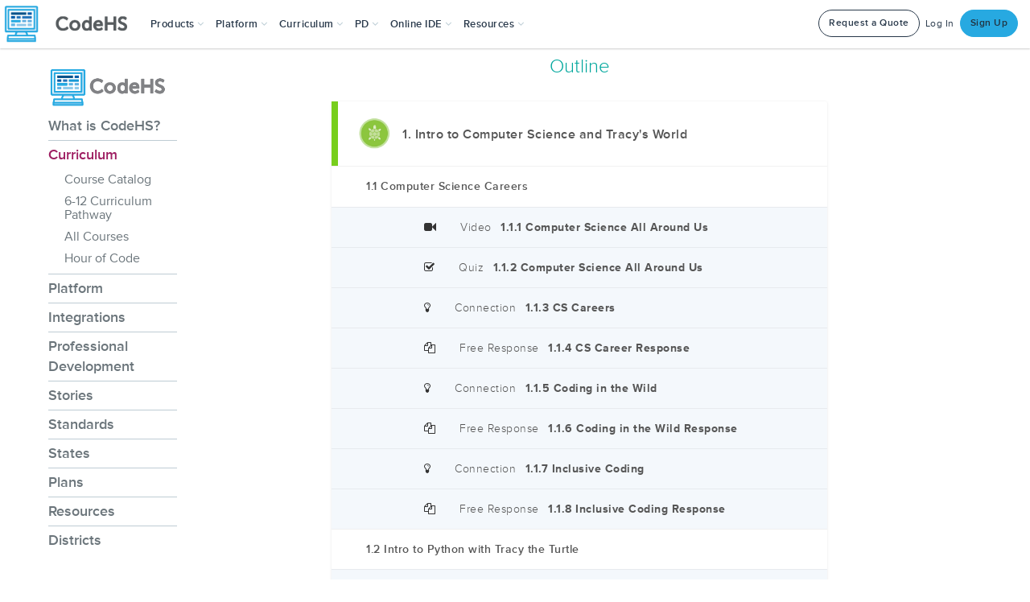

--- FILE ---
content_type: text/javascript
request_url: https://static1.codehs.com/gulp/a7ac0b8ebf5f83fc99f8e8d6deae2eec93885add/esbuild/chunk-2663G5YV.js
body_size: 5706
content:
import{a as ne}from"./chunk-QUU5MIV4.js";import{b as de,c as oe}from"./chunk-IZP5LMDC.js";import{b as te}from"./chunk-HKDEPBJK.js";import{c as ie}from"./chunk-DGJUBN33.js";var _e=ie((Ie,se)=>{"use strict";var F=oe(),j=te(),G=ne(),U=de(),c,m=[],e,u,k,w,y,L,N,V,f,Q,re='<li id="filter-lessons-option"><input type="text" autocomplete="off" placeholder="Search for a Lesson" id="filter-lessons"></li>',D=["#availability-dropdown-toggle","#in-gradebook-switch",".autograde-switch","#autograde-switch-container","#grading-category-dropdown-toggle","#quiz-game-switch"],_=null;function le(){e=$("#assign-modal").contents(),$(".due-date-datepicker").datepicker(),$(".scheduled-datetimepicker").datetimepicker({timeFormat:"hh:mm tt",dateFormat:"mm/dd/y"});function s(a){var n=a.val();if(a.removeClass("format-error"),a.parent().siblings(".format-error-message").remove(),n!=="None"&&n!==""){var i=/^\d{1,2}\/\d{1,2}\/\d{2}\s+\d{1,2}:\d{2}\s+(AM|PM)$/i;i.test(n)||(a.addClass("format-error"),a.parent().before('<span class="format-error-message">Invalid date format. Expected: mm/dd/yy hh:mm AM/PM</span>'))}}$(".scheduled-datetimepicker").on("blur",function(){s($(this))})}function J(){if(_){O();return}var s=1,a=3;function n(){e.find("#prev-step").toggle(s>1),e.find("#next-step").text(s===a?"Assign":"Next")}function i(d,l){e.find(".step-container").removeClass("active");for(var r=e.find("#step-"+d);r.hasClass("disabled");)if(l==="prev"?d--:d++,r=e.find("#step-"+d),!r.length)return;r.addClass("active"),s=d,n()}var t=e.find("#next-step").clone();e.find("#next-step").replaceWith(t);var o=e.find(".selected-course-indicator");t.on("click",function(){if(s===a)R();else{if(s===1&&!c){o.addClass("error");var d=o.find(".selected-course-path");o.find(".selected-course-error-message").remove(),d.next(".selected-course-error-message").length===0&&d.after('<span class="selected-course-error-message">Required</span>');return}else o.removeClass("error"),o.find(".selected-course-error-message").remove();i(s+1)}}),e.find("#prev-step").on("click",function(){i(s-1,"prev")}),i(1),_={currentStep:s,goToStep:i,updateStepNavigation:n}}function O(){_&&_.goToStep(1)}function ce(){e=$("#assign-modal").contents(),u=window.pageSpecific.originalType,k=window.pageSpecific.itemId,w=window.pageSpecific.moduleId,y=window.pageSpecific.codehsCourseId,L=window.pageSpecific.teacherId,f=1,e.find(".modal-body").css("height","auto"),e.find(".modal-header").addClass("hidden"),e.find(".modal-footer").addClass("fixed"),q()}function fe(){e=$("#assign-modal").contents(),u=window.pageSpecific.originalType,k=window.pageSpecific.itemId,w=window.pageSpecific.moduleId,y=window.pageSpecific.codehsCourseId,L=window.pageSpecific.teacherId,f=2,e.find(".modal-body").css("height","auto"),e.find(".modal-header").addClass("hidden"),e.find(".modal-footer").addClass("fixed"),q().then(function(){J()})}function W(){e=$("#assign-iframe").contents(),e.find(D.join(",")).addClass("disabled"),e.find("#in-gradebook, #max-points-input, .due-date-datepicker, #retakes-field, #quiz-game").attr("disabled",!0),$("#assign-modal-loader").modal(),e.find(".js-loaded-body").addClass("hidden"),e.find(".modal-body").removeClass("hidden"),e.find(".modal-footer").removeClass("hidden"),m=[],u=$(this).data("original-type"),k=$(this).data("item-id"),w=$(this).data("module-id"),y=$(this).data("course-id"),L=$(this).data("user-id"),c=$(this).data("teacher-course-id"),Q=$(this).data("fix_existing_quiz_buzz_section_assignments"),f=e.find("#assign-modal").hasClass("assign-modal-v2")?2:1,q().then(function(){Z(),H(),$("#assign-modal-loader").modal("hide"),$("#assign-iframe-modal").modal(),c&&X(e.find("#teacher-course-"+c)),e.find("#assign-modal").hasClass("assign-modal-v2")&&J()})}function ue(){if(f===2?(xe(),e.find(".course-radio-input").on("change",function(){X($(this)),A()}),A()):(e.find(".dropdown-option").on("click",function(a){a.stopPropagation()}),e.find(".teacher-course-title").on("click",function(){$(this).hasClass("unassigned")&&ge($(this))})),e.find(".section-checkbox").on("click",function(){$(this).hasClass("free")?$(this).prop("checked",!0):b()}),e.find(".availability-option").on("click",function(){e.find(".availability-option").removeClass("selected"),e.find(".scheduled-container").addClass("hidden"),$(this).addClass("selected"),$(this).data("value")==G.AssignmentAvailability.SCHEDULED&&e.find(".scheduled-container").removeClass("hidden")}),e.find("#allow-blocks").prop("checked",!0),e.find("#in-gradebook").prop("checked",!0),f===1){var s='<a class="btn btn-main" id="js-assign-btn">Assign</a>';e.find(".modal-footer").html(s),e.find("#js-assign-btn").on("click",function(){c?R():e.find("#course-dropdown-toggle").addClass("error")})}e.find(".js-assign-again").on("click",function(){Z();var a=e.find("#teacher-course-"+c);f===2?a.closest(".course-item").removeClass("unassigned").addClass("assigned").prop("disabled",!0):a.addClass("assigned").removeClass("unassigned"),K(),c=null,m=[],O(),e.find(".js-loaded-body").addClass("hidden"),e.find(".modal-body").removeClass("hidden"),e.find(".modal-footer").removeClass("hidden")}),e.find("#close-modal").on("click",function(){$("#assign-iframe-modal").modal("hide")})}function H(){var s=e.find("#max-points-input").data("points");s||(s=0);var a=e.find("#retakes-field").data("attempts");a||(a=1),e.find("#autograde-true-choice, #in-gradebook").prop("checked",!0),e.find(".due-date-datepicker").val("None"),e.find("#max-points-input").val(s),e.find("#retakes-field").val(a),e.find(".availability-option.default").trigger("click"),e.find(".grading-category-option.default").trigger("click"),e.find("#lesson-toggle-text").text("End of Course")}function K(){var s="",a=e.find(".teacher-course-title.assigned").length,n="Assigned to "+a.toString()+" course";a!=1&&(n+="s"),e.find("#assigned-teacher-courses").text(n),e.find(".teacher-course-title.assigned").each(function(){s?s+=", "+$(this).data("name"):s+="Assigned to: "+$(this).data("name")}),s||(s="This assignment is not assigned to any of your courses yet"),e.find(".assigned-courses-tooltip").attr("title",s).tooltip("fixTitle"),e.find("#assigned-teacher-courses-wrapper").removeClass("hidden")}function ge(s){Y();var a=s.data("id");s.addClass("checked"),c=a,e.find(".section-name-"+a).removeClass("hidden"),e.find(".section-checkbox-"+a).prop("checked",!0),b(),s.hasClass("pro")?I(!1):I(!0),u=="Item"&&pe(a.toString()),ee(a.toString(),s.hasClass("pro"))}function X(s){var a=s.data("id"),n=s.closest(".course-item");if(e.find(".section-checkbox").prop("checked",!1),!n.hasClass("assigned")){c=a,e.find(".section-list").addClass("hidden");var i=e.find('.section-list[data-course-id="'+a+'"]');i.removeClass("hidden"),i.find(".section-checkbox").prop("checked",!0),b(),n.hasClass("pro")?I(!1):I(!0),u=="Item"&&ve(a.toString()),ee(a.toString(),n.hasClass("pro"))}}function Y(){$(".dropdown.open .dropdown-toggle").dropdown("toggle"),e.find("#course-toggle-text").text("Choose a Course"),e.find(".js-section").addClass("hidden"),e.find(".section-checkbox").prop("checked",!1),e.find(".teacher-course-title.unassigned").removeClass("checked"),e.find("#course-dropdown-toggle").removeClass("error")}function Z(){f===2?(e.find(".course-radio-input").prop("checked",!1),e.find(".course-list").scrollTop(0),e.find(".section-list").addClass("hidden"),e.find(".course-search").val("").trigger("input"),A()):Y()}function b(){var s="";m=[];var a=e.find("#assign-by-student-switch").prop("checked");a?e.find(".section-checkbox").each(function(){var n=$(this).data("id"),i=e.find(".student-checkbox-"+n+":checked").length>0;i&&(m.push(n),s?s+=", "+$(this).data("section-name"):s=$(this).data("section-name"))}):e.find(".section-checkbox:checked").each(function(){m.push($(this).data("id")),s?s+=", "+$(this).data("section-name"):s=$(this).data("section-name")}),s?e.find("#course-toggle-text").text(s):e.find("#course-toggle-text").text("Choose a Section"),A()}function R(){var s=he();s.timezone=window.pageSpecific.tz,s.original_type=u,s.item_id=k,s.module_id=w,s.codehs_course_id=y,s.fix_existing_quiz_buzz_section_assignments=Q,e.find(".modal-body").addClass("hidden"),e.find(".modal-footer").addClass("hidden"),e.find(".js-loading").removeClass("hidden"),F.send({method:"create_assignment",app:"lms",data:s,success:function(a){if(a.status=="ok"){e.find(".js-loading").addClass("hidden"),e.find(".js-loaded-body.success").removeClass("hidden");var n;if(a.type!="course"){n="/lms/assignments/"+c+"?"+a.type+"="+a.assignmentID;var i="/lms/assignment/"+a.previewAssignmentID;if(e.find(".js-go-to-preview").attr("href",i),e.find(".js-go-to-preview").removeClass("hidden"),u=="Item"||u=="Tutorial"){e.find(".js-go-to-preview .success-action-text").text("Preview this Assignment");var t="/lms/assignments/"+c+"/assignment/"+a.assignmentID;e.find(".js-go-to-edit").attr("href",t),e.find(".js-go-to-edit").removeClass("hidden")}else e.find(".js-go-to-preview .success-action-text").text("Preview this "+u),e.find(".js-go-to-edit").addClass("hidden")}else e.find(".js-go-to-edit, .js-go-to-preview").addClass("hidden"),n="/lms/assignments/"+c;e.find(".js-go-to-teacher-course").attr("href",n)}else U.error(a.message),e.find(".js-loading").addClass("hidden"),e.find(".js-loaded-body.fail").removeClass("hidden"),e.find(".js-loaded-body.fail .js-loaded-txt").html("<p>Oops! "+a.message+"<br/><br/>Please refresh the page and try again in a moment.</p>")}})}function he(){var s=e.find(".availability-option.selected").data("value"),a,n;s==G.AssignmentAvailability.SCHEDULED&&(e.find("#availability-start-time").val()!="None"&&(a=e.find("#availability-start-time").val()),e.find("#availability-end-time").val()!="None"&&(n=e.find("#availability-end-time").val()));var i;e.find(".due-date-datepicker").val()!="None"&&(i=e.find(".due-date-datepicker").val());var t=e.find("#allow-blocks").prop("checked"),o=e.find("#max-points-input").val(),d=e.find("#retakes-field").val(),l=e.find(".grading-category-option.selected").data("value"),r=e.find("#in-gradebook").prop("checked"),g=e.find("#autograde-true-choice").prop("checked"),p,h;(u=="Item"||u=="Tutorial")&&(f===2?(h=e.find(".lesson-radio-input:checked"),h.length&&(p=h.data("id"))):(h=e.find(".lesson-dropdown-option.selected"),h.length&&(p=h.data("id"))));var z=e.find("#quiz-game").prop("checked"),C={},x=e.find("#assign-by-student-switch").prop("checked");if(x){var v=e.find(".course-radio-input:checked"),S=v.length?v.data("id"):null;S&&e.find('.section-list[data-course-id="'+S+'"] .section-item').each(function(){var M=$(this).find(".section-checkbox"),T=M.data("id");if(T){var B=[];e.find(".student-checkbox-"+T).each(function(){var ae=$(this).data("id");$(this).prop("checked")||B.push(ae)}),B.length>0&&(C[T]=B)}})}return{teacher_course_id:c,section_ids:m,availability:s,availability_start:a,availability_end:n,due_date:i,allow_blocks:t,max_points:o,in_gradebook:r,auto_grade:g,lesson_id:p,grading_category_id:l,num_attempts:d,assign_as_quiz_game:z,unassigned_students_by_section:JSON.stringify(C)}}function ee(s,a){e.find("#grading-category-toggle-text").html("No Category"),e.find("#grading-category-dropdown-menu").html('<li class="grading-category-option default selected" data-value="None"><a>No Category</a></li>'),a?e.find("#grading-category-dropdown-toggle").removeClass("disabled"):e.find("#grading-category-dropdown-toggle").addClass("disabled");var n=V[s];if(n&&n.length>0){e.find("#grading-category-container").removeClass("hidden");for(var i=0;i<n.length;i++){var t=n[i],o=$('<li class="grading-category-option" data-value="'+t.id+'"><a>'+t.name+" - "+t.weight+"%</a></li>");e.find("#grading-category-dropdown-menu").append(o)}}else e.find("#grading-category-container").addClass("hidden");e.find(".grading-category-option").on("click",function(){e.find(".grading-category-option").removeClass("selected"),$(this).addClass("selected"),e.find("#grading-category-toggle-text").text($(this).text())})}function pe(s){e.find("#lesson-toggle-text").text("End of Course"),e.find("#lesson-dropdown-menu").html("");var a=N[s];if(a){e.find("#lesson-dropdown-menu").append($(re));for(var n=0;n<a.length;n++){var i=a[n],t;i.is_module?t=$('<li class="lesson-dropdown-option module" data-id='+i.id+'><a><img class="dropdown-module-img" src='+i.image+"></img>"+i.title+"</a></li>"):t=$('<li class="lesson-dropdown-option lesson" data-id='+i.id+'><a><span class="icon chs-icon-check"></span>'+i.title+"</a></li>"),e.find("#lesson-dropdown-menu").append(t)}}e.find(".lesson-dropdown-option").on("click",function(){$(this).hasClass("selected")?($(this).removeClass("selected"),e.find("#lesson-toggle-text").text("End of Course")):(e.find(".lesson-dropdown-option").removeClass("selected"),$(this).addClass("selected"),e.find("#lesson-toggle-text").text($(this).text()))}),e.find("#filter-lessons-option").on("click",function(d){d.stopPropagation()}),e.find("#filter-lessons").on("keyup",function(d){o()});var o=function(){e.find(".lesson, .module").each(function(){$(this).addClass("gone")});var d=e.find("#filter-lessons").val().toLowerCase();d.length||e.find(".lesson, .module").each(function(){$(this).removeClass("gone")}),e.find(".lesson").each(function(){var l=$(this).children("a").text().toLowerCase();l.indexOf(d)!=-1&&d.length&&($(this).removeClass("gone"),$(this).prevAll(".module").first().removeClass("gone"))})}}function ve(s){e.find(".module-list").empty(),e.find(".placement-path").text("End of Course");var a=N[s];if(a){for(var n=e.find(".module-list"),i=null,t=null,o=0;o<a.length;o++){var d=a[o];if(d.is_module){var l='<div class="module-item"><div class="module-header" data-module-id="'+d.id+'" role="button" tabindex="0" aria-expanded="false" aria-controls="module-'+d.id+'-lessons"><span class="fas fa-chevron-right expand-icon" aria-hidden="true"></span><img class="module-img" src="'+d.image+'" aria-hidden="true" loading="lazy" alt=""><span class="module-name">'+d.title+'</span></div><div class="lesson-list hidden" id="module-'+d.id+'-lessons" data-module-id="'+d.id+'" role="region"></div></div>',r=$(l);n.append(r),i=d,t=r.find(".lesson-list")}else if(t){var g='<div class="lesson-item"><div class="lesson-radio"><input type="radio" name="lesson-selection" id="lesson-'+d.id+'" class="lesson-radio-input" data-id="'+d.id+'" data-name="'+d.title+'"><label for="lesson-'+d.id+'" class="lesson-label"><span class="lesson-name">'+d.title+"</span></label></div></div>";t.append(g)}}ke(),ye(),be()}}function I(s){s?(H(),e.find(D.join(",")).addClass("disabled"),e.find("#in-gradebook, #max-points-input, .due-date-datepicker, #retakes-field, #quiz-game").attr("disabled",!0)):(e.find(D.join(",")).removeClass("disabled"),e.find("#in-gradebook, #max-points-input, .due-date-datepicker, #retakes-field, #quiz-game").attr("disabled",!1))}function q(){var s={};return s.original_type=u,s.item_id=k,s.module_id=w,s.codehs_course_id=y,s.teacher_id=L,s.teacher_course_id=c,new Promise(function(a,n){F.send({method:"load_assign_modal",app:"lms",data:s,success:function(i){i.status=="ok"?(me(i),a()):(U.error(i.message),n(i.message))}})})}function me(s){f===2?$("#assign-iframe").addClass("assign-iframe-v2"):$("#assign-iframe").removeClass("assign-iframe-v2"),e.find("#assign-modal-title").text(s.title),s.is_quiz_game?e.find("#quiz-game").closest(".settings-container, .settings-row").addClass("hidden"):e.find("#quiz-game").closest(".settings-container, .settings-row").removeClass("hidden"),s.max_points!=null?(e.find("#max-points-input").val(s.max_points),e.find("#max-points-input").data("points",s.max_points)):(e.find("#max-points-container").addClass("hidden"),e.find("#max-points-input").data("points",0)),s.allow_blocks_option||(e.find("#allow-blocks-container").addClass("hidden"),e.find("#basic-settings").addClass("hidden")),s.grader_option||e.find("#grader-container").addClass("hidden"),s.is_quiz||(e.find("#advanced-settings").addClass("hidden"),e.find("#retakes-field").data("attempts",1)),f===2?(e.find(".course-radio-input").prop("disabled",!1).closest(".course-item").removeClass("assigned").addClass("unassigned"),e.find(".course-search").val("").trigger("input"),e.find(".course-list").scrollTop(0)):e.find(".teacher-course-title").removeClass("assigned").addClass("unassigned"),s.original_type!="Course"?(s.assigned_teacher_courses.forEach(function(a,n){f===2?e.find("#teacher-course-"+a).prop("disabled",!0).closest(".course-item").addClass("assigned").removeClass("unassigned"):e.find("#teacher-course-"+a).addClass("assigned").removeClass("unassigned")}),K()):e.find("#assigned-teacher-courses-wrapper").addClass("hidden"),(s.original_type=="Item"||s.original_type=="Tutorial")&!s.is_lesson?f===2?e.find("#step-2").removeClass("disabled"):e.find("#lesson-dropdown").removeClass("hidden"):f===2?e.find("#step-2").addClass("disabled"):e.find("#lesson-dropdown").addClass("hidden"),N=s.teacher_course_modules_and_lessons,V=s.teacher_course_grading_categories,window.pageSpecific.tz=s.tz,f===2&&e.find("#assign-by-student-switch").length&&Se(),ue()}function Ce(){$(".js-assign-modal-iframe-btn").on("click",W)}function xe(){e.find(".course-search").on("input",function(){var s=$(this).val().toLowerCase(),a=e.find("#assign-by-student-switch").prop("checked");e.find(".course-item").each(function(){var n=$(this).find(".course-name").text().toLowerCase(),i=$(this).find(".section-list"),t=n.includes(s),o=!1,d=!1;i.find(".section-item").each(function(){var r=$(this).find(".section-name-label"),g=r.text().toLowerCase(),p=g.includes(s);r.removeClass("search-match"),p&&s&&r.addClass("search-match"),p&&(o=!0);var h=$(this).find(".section-checkbox").data("id"),z=e.find("#student-list-"+h),C=!1;if(z.find(".student-item").each(function(){var v=$(this).find(".student-name-label"),S=v.text().toLowerCase();v.removeClass("search-match");var M=S.includes(s);a&&M&&s&&(v.addClass("search-match"),d=!0,C=!0)}),C&&s){var x=$(this).find(".expand-students-btn");x.length&&x.attr("aria-expanded")!=="true"&&x.trigger("click")}});var l=!s||t||o||d;$(this).toggle(l),l&&(i.find(".section-item").show(),i.find(".student-item").show())})})}function be(){e.find(".lesson-search").off("input").val(""),e.find(".lesson-search").on("input",function(){var s=$(this).val().toLowerCase();e.find(".module-item").each(function(){var a=$(this),n=a.find(".module-header"),i=a.find(".lesson-list"),t=n.find(".expand-icon"),o=n.find(".module-name").text().toLowerCase(),d=!1;a.find(".lesson-item").each(function(){var r=$(this).find(".lesson-name").text().toLowerCase(),g=r.includes(s);$(this).toggle(g),g&&(d=!0)});var l=o.includes(s)||d;a.toggle(l),l&&s.length>0?(i.removeClass("hidden"),t.addClass("expanded"),n.addClass("expanded"),n.attr("aria-expanded","true")):s.length===0&&(i.addClass("hidden"),t.removeClass("expanded"),n.removeClass("expanded"),n.attr("aria-expanded","false"))})})}function ke(){e.find(".module-header").off("click keydown");function s(a){var n=a.closest(".module-item"),i=n.find(".lesson-list"),t=a.find(".expand-icon"),o=i.hasClass("hidden");i.toggleClass("hidden"),i.hasClass("hidden")?(t.removeClass("expanded"),a.removeClass("expanded"),a.attr("aria-expanded","false")):(t.addClass("expanded"),a.addClass("expanded"),a.attr("aria-expanded","true"))}e.find(".module-header").on("click",function(a){a.preventDefault(),s($(this))}),e.find(".module-header").on("keydown",function(a){(a.key===" "||a.key==="Enter")&&(a.preventDefault(),s($(this)))})}function we(){var s=e.find(".lesson-radio-input:checked"),a=e.find(".placement-path");if(s.length){var n=s.data("name"),i=s.closest(".module-item"),t=i.find(".module-name").text();a.text(t+" > "+n)}else a.text("End of Course")}function ye(){e.find(".lesson-radio-input").on("change",function(){we()})}function A(){var s=e.find(".course-radio-input:checked"),a=e.find(".selected-course-indicator"),n=a.find(".selected-course-path");if(s.length){var i=s.data("name"),t=s.data("id"),o=e.find('.section-list[data-course-id="'+t+'"] .section-checkbox:checked'),d=e.find('.section-list[data-course-id="'+t+'"] .section-checkbox').length,l=[];o.each(function(){l.push($(this).data("section-name"))}),o.length===d||d===1?n.text(i):o.length>0?n.text(i+" ("+l.join(", ")+")"):n.text(i),a.removeClass("error").find(".selected-course-error-message").remove(),n.css("color","")}else n.text("None"),a.removeClass("error").find(".selected-course-error-message").remove(),n.css("color","")}function $e(){var s=e.find(".student-list-container"),a=e.find(".expand-students-btn"),n=e.find(".expand-students-label");s.hide().attr("aria-hidden","true"),a.attr("aria-expanded","false"),a.find(".expand-students-icon").find(".expand-students-icon").removeClass("expanded").removeClass("fa-chevron-down").addClass("fa-chevron-right"),n.attr("aria-expanded","false")}function E(s){var a=e.find(".student-checkbox-"+s),n=a.filter(":checked").length,i=a.length,t=e.find('.student-count-badge[data-section-id="'+s+'"]');t.text(n+"/"+i+" students")}function P(s){var a=e.find(".expand-students-btn"),n=e.find(".expand-students-label");s?(e.find(".course-search").attr("placeholder","Search for courses, sections, or students"),a.show(),e.find(".student-count-badge-toggle").show(),e.find('.section-list[data-course-id="'+c+'"] .section-checkbox').each(function(){var i=$(this).data("id");$(this).prop("checked")||(e.find(".student-checkbox-"+i).prop("checked",!1),E(i))}),a.off("click").on("click",function(i){i.preventDefault();var t=$(this),o=t.attr("aria-controls"),d=e.find("#"+o),l=t.attr("aria-expanded")==="true",r;l?(d.hide().attr("aria-hidden","true"),t.attr("aria-expanded","false"),t.find(".expand-students-icon").removeClass("expanded").removeClass("fa-chevron-down").addClass("fa-chevron-right"),r=t.siblings(".expand-students-label"),r.attr("aria-expanded","false")):(d.show().attr("aria-hidden","false"),t.attr("aria-expanded","true"),t.find(".expand-students-icon").addClass("expanded").removeClass("fa-chevron-right").addClass("fa-chevron-down"),r=t.siblings(".expand-students-label"),r.attr("aria-expanded","true"))}),n.off("click keydown").on("click",function(){var i=$(this),t=i.siblings(".expand-students-btn");t.trigger("click")}).on("keydown",function(i){if(i.key===" "||i.key==="Enter"){i.preventDefault();var t=$(this),o=t.siblings(".expand-students-btn");o.trigger("click")}}),e.find(".section-checkbox").off("change.assignByStudent").on("change.assignByStudent",function(){var i=$(this).data("id"),t=$(this).prop("checked");e.find(".student-checkbox-"+i).prop("checked",t),E(i),b()}),e.find(".student-checkbox").off("change.assignByStudent").on("change.assignByStudent",function(){var i=$(this).data("section-id"),t=e.find(".student-checkbox-"+i),o=t.filter(":checked").length>0;e.find('.section-checkbox[data-id="'+i+'"]').prop("checked",o),E(i),b()})):(e.find(".course-search").attr("placeholder","Search for a course or section..."),a.hide(),e.find(".student-count-badge-toggle").hide(),$e(),a.off("click"),n.off("click keydown"),e.find(".section-checkbox").off("change.assignByStudent"),e.find(".student-checkbox").off("change.assignByStudent"))}function Se(){var s=e.find("#assign-by-student-switch");P(!1),s.prop("checked",!1),s.on("change",function(){P(this.checked)})}j.on("assignModal:setup",ce);j.on("assignModal2:setup",fe);j.on("assignModal:datepickerSetup",le);j.on("assignModal:setupAssignModalButtons",Ce);se.exports={setupFromAssignButton:W}});export{_e as a};
